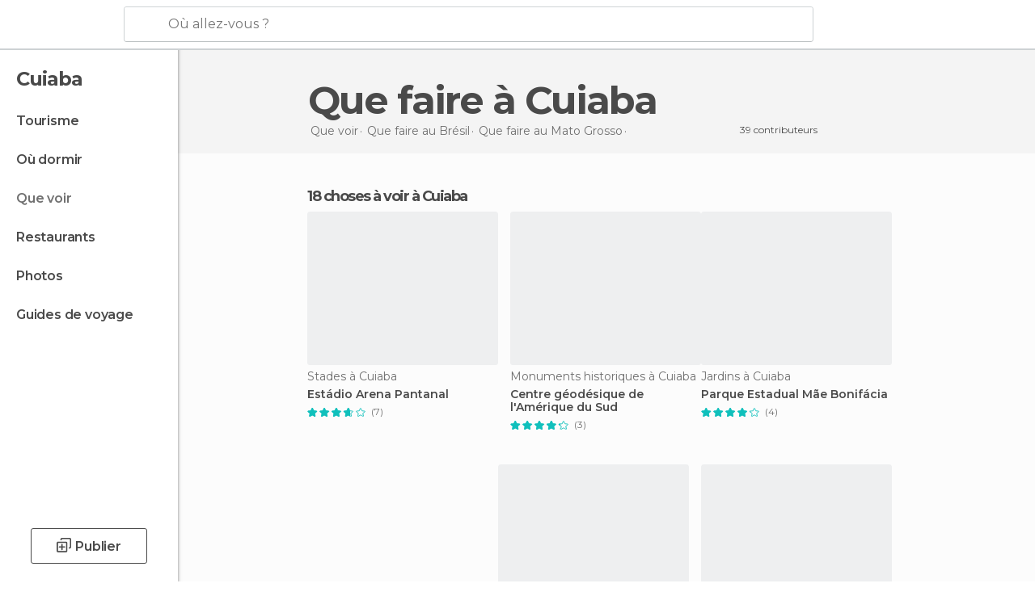

--- FILE ---
content_type: text/html; charset=UTF-8
request_url: https://www.monnuage.fr/a-voir/bresil/mato_grosso/cuiaba
body_size: 16234
content:

 
 <!DOCTYPE html><!--[if lt IE 7]> <html class="no-js lt-ie9 lt-ie8 lt-ie7" lang="fr-FR"> <![endif]--><!--[if IE 7]> <html class="no-js lt-ie9 lt-ie8" lang="fr-FR"> <![endif]--><!--[if IE 8]> <html class="no-js lt-ie9" lang="fr-FR"> <![endif]--><!--[if gt IE 8]><!--><html class="no-js" lang="fr-FR"> <!--<![endif]--><head><meta charset="UTF-8"/><meta http-equiv="Content-Type" content="text/html; charset=UTF-8"/><meta http-equiv="X-UA-COMPATIBLE" content="IE=edge"/><meta name="viewport" content="width=device-width, minimum-scale=1.0, initial-scale=1.0"><title>Que faire à Cuiaba - Que voir à Cuiaba</title><link rel="preconnect" crossorigin="anonymous" href="https://images.mnstatic.com"><link rel="preconnect" crossorigin="anonymous" href="https://assetscdn.mnstatic.com">
 
 <link rel="alternate" hreflang="es-ES" href="https://www.minube.com/que_ver/brasil/mato_grosso/cuiaba"/><link rel="alternate" hreflang="x-default" href="https://www.minube.com/que_ver/brasil/mato_grosso/cuiaba" /><link rel="alternate" hreflang="es-MX" href="https://www.minube.com.mx/que_ver/brasil/mato_grosso/cuiaba"/><link rel="alternate" hreflang="es-CO" href="https://www.minube.com.co/que_ver/brasil/mato_grosso/cuiaba"/><link rel="alternate" hreflang="es-AR" href="https://www.minube.com.ar/que_ver/brasil/mato_grosso/cuiaba"/><link rel="alternate" hreflang="it" href="https://www.minube.it/cosa-vedere/brasile/mato_grosso/cuiaba"/><link rel="alternate" hreflang="pt" href="https://www.minube.pt/o-que-ver/brasil/mato_grosso/cuiaba"/><link rel="alternate" hreflang="pt-BR" href="https://www.minube.com.br/o-que-ver/brasil/mato_grosso/cuiaba"/><link rel="alternate" hreflang="fr" href="https://www.monnuage.fr/a-voir/bresil/mato_grosso/cuiaba"/><link rel="alternate" hreflang="en-US" href="https://www.minube.net/what-to-see/brazil/mato_grosso/cuiaba"/><link rel="alternate" hreflang="en-GB" href="https://www.minube.co.uk/what-to-see/brazil/mato_grosso/cuiaba"/><link rel="alternate" hreflang="es" href="https://www.minube.com/que_ver/brasil/mato_grosso/cuiaba"/><link rel="alternate" hreflang="en" href="https://www.minube.net/what-to-see/brazil/mato_grosso/cuiaba"/><meta name="description" content="Que faire à Cuiaba: les lieux les plus populaires, que visiter, que voir à Cuiaba, photos et vidéos"/><link rel="canonical" href="https://www.monnuage.fr/a-voir/bresil/mato_grosso/cuiaba"/><meta name="robots" content="noindex,follow"/><link rel="apple-touch-icon" sizes="180x180" href="https://contentdelivery.mnstatic.com/1/favicon/apple-touch-icon.png"><link rel="icon" type="image/png" sizes="32x32" href="https://contentdelivery.mnstatic.com/1/favicon/favicon-32x32.png"><link rel="icon" type="image/png" sizes="16x16" href="https://contentdelivery.mnstatic.com/1/favicon/favicon-16x16.png"><link rel="shortcut icon" href="https://contentdelivery.mnstatic.com/1/favicon/favicon.ico"><link rel="manifest" href="/manifest.json"/><meta name="apple-mobile-web-app-title" content="minube" /><meta name="application-name" content="minube" /><meta name="msapplication-config" content="https://contentdelivery.mnstatic.com/1/favicon/browserconfig.xml" /><meta name="theme-color" content="#007A75"/><meta property="og:title" content="Que faire à Cuiaba - Que voir à Cuiaba"/><meta property="og:description" content="Que faire à Cuiaba: les lieux les plus populaires, que visiter, que voir à Cuiaba, photos et vidéos"/><meta property="og:image" content="https://images.mnstatic.com/f2/f1/f2f1d7994c584b173d8311252d4af547.jpg?quality=75&format=png&fit=crop&width=980&height=880&aspect_ratio=980%3A880"/><meta property="og:site_name" content="Minube"/><meta property="og:type" content="website"/><meta name="twitter:card" content="summary"/><meta name="twitter:title" content="Que faire à Cuiaba - Que voir à Cuiaba"/><meta name="twitter:description" content="Que faire à Cuiaba: les lieux les plus populaires, que visiter, que voir à Cuiaba, photos et vidéos"/><meta name="twitter:image:src" content="https://images.mnstatic.com/f2/f1/f2f1d7994c584b173d8311252d4af547.jpg?quality=75&format=png&fit=crop&width=980&height=880&aspect_ratio=980%3A880"/><meta name="twitter:site" content="@monnuage"/><meta name="twitter:domain" value="minube.com" /><link rel="prefetch" href="https://www.minube.com/assets/css/min/production/src/layouts/users/login.css">
<link rel='preload' as='style' href='https://fonts.minube.com/avenir.css' onload='this.rel="stylesheet"'><link rel="stylesheet" type="text/css" href="https://fonts.minube.com/avenir.css" />
<link rel='preload' as='style' href='https://fonts.googleapis.com/css?family=Montserrat:400,600,700|Open+Sans:400,600,700&subset=latin-ext,latin-ext' onload='this.rel="stylesheet"'><link rel="stylesheet" type="text/css" href="https://fonts.googleapis.com/css?family=Montserrat:400,600,700|Open+Sans:400,600,700&amp;subset=latin-ext,latin-ext" />
<link rel='preload' as='style' href='https://assetscdn.mnstatic.com/css/zzjs-84496c2d2a912bfa52e3899b49539204.css'><link rel="stylesheet" type="text/css" href="https://assetscdn.mnstatic.com/css/zzjs-84496c2d2a912bfa52e3899b49539204.css" />



 
 
 
 
 
 
 
 
 
 
 
 
 
 
 
 
 
 
 
 
 </head><body>
 

 
 
 <header>
 
<div class="actionBar">
 
<div class="main border ">
 
<div class="logo">
 
 <a class="brand icon_base icon__color_logo_fr
"
 title="Monnuage"
 href="https://www.monnuage.fr/"
 ></a></div> 
 
<div id="mnHeaderFakeInput" class="mnHeaderFakeInput"
 onclick="Minube.services.HeaderUI.focusSearcherHeader();"><div class="mnHeaderFakeInput__box display_table"><div class="display_table_cell"><div class="mnHeaderFakeInput__text"><span>Où allez-vous ?</span></div></div></div></div><div id="mnHeaderRealInput" class="mnHeaderRealInput "
 style="display: none; opacity: 0;"><input id="mnHeaderSearcherInput" class="mnHeaderSearcherInput"
 type="text" placeholder="" autofocus/><ul id="mnHeaderSearcherResults" class="mnHeaderSearcherResults"></ul><div id="mnHeaderSearcherResultsBackground"
 class="mnHeaderSearcherResultsBackground"
 onclick="Minube.services.HeaderUI.blurSearcher();"></div><div id="mnHeaderSearcherIcon"
 class="icon sp_header_navigate icon--lensRealInput"></div><div class="close" onclick="Minube.services.HeaderUI.blurSearcher();"></div><span style="display:none;" id="gplus_button"
 data-gapiattached="true">Entrer avec Google Plus</span></div><div class="widgets">
 
<div id="mnHeaderOptionsMenu" class="mnHeaderOptionsMenu share" onclick="Minube.services.HeaderUI.initShareTooltip()"><div id="mnHeaderShareTop"><div class="share_icon"></div></div></div>
 
 
<div class="profile_avatar basic"></div> 
 
<div class="mnNavigateSandwich only-mobile activitySearch"><div class="mnNavigateSandwich__lines"></div></div></div></div></div>
 
 
 
 </header>
 
 <div class="fullWidth
 "><div class="leftMenu">
 
 <div id="mnNavigate" class="mnNavigate "><div class="mnNavigate__sectionsAction only-mobile"><div class="mnNavigate__section access"><span class="mnNavigate__sectionLink access" id="access_mobile_user" onclick="Minube.services.ProfileUI.openModalLogin(null, true)">Entrer</span></div><div class="section_profile"><div class="mnNavigate__section" onclick="Minube.services.UserSection.goTo('/', 'my_profile')"><span class="mnNavigate__sectionLink">Mon profil</span></div><div class="mnNavigate__section edit" onclick="Minube.services.UserSection.goTo('/editer/', 'edit')"><span class="mnNavigate__sectionLink">Editer mon profil</span></div><div class="mnNavigate__section" onclick="Minube.services.Registration.logout()"><span class="mnNavigate__sectionLink">Déconnexion</span></div><div class="mnNavigate__section"><span class="mnNavigate__sectionLink line"/></div></div><div class="mnNavigate__section share"><span class="mnNavigate__sectionLink share" onclick="Minube.services.HeaderUI.handlerShare()">Partager</span></div><div class="mnNavigate__section"><span class="mnNavigate__sectionLink addExperience" onclick="Minube.services.HeaderUI.headerOpenPoiUpload() ">Partager une expérience</span></div><div class="mnNavigate__section sep"><span class="mnNavigate__sectionLink line"/></div></div><div id="mnNavigate__sectionsBlock" class="mnNavigate__sectionsBlock">
 
 
 <div id="mnNavigate__tabs" class="navTabs mnNavigate__tabs"><ul class="mover"><li class="navItem active categories "
 data-section="categories"
 onclick="Minube.services.Sidebar.switchTab('categories')">
 Menu
 </li>
 
 <li class="navItem filters "
 data-section="filters"
 onclick="Minube.services.Sidebar.switchTab('filters')">
 Filtres
 </li>
 
 </ul></div>
 
 
 <nav role="navigation" class="mnNavigate__navigation"><ul id="mnNavigate__categoriesBlock" class="mnNavigate__categoriesBlock mnNavigate__tabContent active" data-section="categories">
 
 
 <li class="mnNavigate__location ">Cuiaba</li>
 
 
 
<li class="mnNavigate__section all noCounter"><div class="mnNavigate__icon icon_base icon__all"></div><a class="mnNavigate__sectionLink" href="https://www.monnuage.fr/voyage/bresil/mato_grosso/cuiaba" title="Voyages à Cuiaba: Tourisme à Cuiaba"> Tourisme </a>
 
 </li>
 
  
 
 
<li class="mnNavigate__section sleep noCounter"><div class="mnNavigate__icon icon_base icon__sleep"></div><a class="mnNavigate__sectionLink" href="https://www.monnuage.fr/logements/bresil/mato_grosso/cuiaba" title="Lieux où dormir à Cuiaba"> Où dormir </a>
 
 </li>
 
  
 
 
<li class="mnNavigate__section tosee current noCounter"><div class="mnNavigate__icon icon_base icon__tosee"></div><a class="mnNavigate__sectionLink" href="https://www.monnuage.fr/a-voir/bresil/mato_grosso/cuiaba" title="Que faire à Cuiaba, que voir et que visiter"> Que voir </a>
 
 </li>
 
  
 
 
<li class="mnNavigate__section eat noCounter"><div class="mnNavigate__icon icon_base icon__eat"></div><a class="mnNavigate__sectionLink" href="https://www.monnuage.fr/meilleurs-restaurants/bresil/mato_grosso/cuiaba" title="Restaurants à Cuiaba : Déjeuner et dîner"> Restaurants </a>
 
 </li>
 
  
 
 
<li class="mnNavigate__section pic_gallery noCounter"><div class="mnNavigate__icon icon_base icon__pic_gallery"></div><a class="mnNavigate__sectionLink" href="https://www.monnuage.fr/photos-de/cuiaba-c462" title="Photos de Cuiaba"> Photos </a>
 
 </li>
 
  
 
 
<li class="mnNavigate__section guides noCounter"><div class="mnNavigate__icon icon_base icon__guides"></div><a class="mnNavigate__sectionLink" href="https://www.monnuage.fr/guides/bresil/mato_grosso/cuiaba" title="Guides de voyage Cuiaba"> Guides de voyage </a>
 
 </li>
 
 
 
 </ul></nav></div><div class="buttonPublish">
 
<div class="buttonMain outline normal withIcon default"
 style=""
 onclick="Minube.services.HeaderUI.headerOpenPoiUpload() "
 ><div class="display_table"><div class="display_table_cell"><span class="icon icon_base ic_post_darkgray"></span><span class="text" style="">Publier</span></div></div></div></div></div>
 
 
 
 
 </div><div class="content withSidebar "><div class="headerPlace"><div class="container">
 
<h1 itemprop="name" >Que faire à Cuiaba</h1>
 
<div class="breadcrumb-box" itemscope itemtype="http://schema.org/BreadcrumbList"><ul><li itemprop="itemListElement" itemscope itemtype="http://schema.org/ListItem" ><a title="Que voir à proximité" href="https://www.monnuage.fr/a-voir"><b itemprop="name">Que voir</b></a><meta itemprop="position" content="1" /><meta itemprop="item" content="https://www.monnuage.fr/a-voir" /></li>
  <li itemprop="itemListElement" itemscope itemtype="http://schema.org/ListItem" ><a title="Que faireau Brésil, que voir et que visiter" href="https://www.monnuage.fr/a-voir/bresil"><b itemprop="name">Que faire au Brésil</b></a><meta itemprop="position" content="2" /><meta itemprop="item" content="https://www.monnuage.fr/a-voir/bresil" /></li>
  <li itemprop="itemListElement" itemscope itemtype="http://schema.org/ListItem" ><a title="Que faireau Mato Grosso, que voir et que visiter" href="https://www.monnuage.fr/a-voir/bresil/mato_grosso"><b itemprop="name">Que faire au Mato Grosso</b></a><meta itemprop="position" content="3" /><meta itemprop="item" content="https://www.monnuage.fr/a-voir/bresil/mato_grosso" /></li><li class="last" ><span>Que faire <span>à Cuiaba</span></span></li></ul></div>
 
 <div class="collaboratorsModule"><div class="collaborators"><div class="display-table"><div class="display-table-cell"><div class="text">
 39 contributeurs
 </div></div><div class="display-table-cell"><div class="people">
  <div title="" class="avatarImage" data-src="https://avatars.mnstatic.com/5227611_30x30.jpg"></div>
 
  <div title="" class="avatarImage" data-src="https://avatars.mnstatic.com/2285671_30x30_2.jpg"></div>
 
  <div title="" class="avatarImage" data-src="https://avatars.mnstatic.com/5296322_30x30.jpg"></div>
 
 </div></div></div></div></div></div></div>
 
 
 

<div class="mnTabs only-mobile tosee_content"><div class="mnTabsMove"><ul>
 
 
   <li class="mnTabs__section all noCounter "><label
 class="mnTabs__sectionLink"
 data-brick-category_group="all"
 onclick="Minube.services.Tabs.goTo('https://www.monnuage.fr/voyage/bresil/mato_grosso/cuiaba', this)" title="Tourisme"
 >
 Tourisme
 </label>
 
 </li>
  
 
   <li class="mnTabs__section tosee noCounter active "><label
 class="mnTabs__sectionLink"
 data-brick-category_group="tosee"
 onclick="Minube.services.Tabs.goTo('https://www.monnuage.fr/a-voir/bresil/mato_grosso/cuiaba', this)" title="Que voir"
 >
 Que voir
 </label>
 
 </li>
  
 
   <li class="mnTabs__section sleep noCounter "><label
 class="mnTabs__sectionLink"
 data-brick-category_group="sleep"
 onclick="Minube.services.Tabs.goTo('https://www.monnuage.fr/logements/bresil/mato_grosso/cuiaba', this)" title="Où dormir"
 >
 Où dormir
 </label>
 
 </li>
  
 
   <li class="mnTabs__section eat noCounter "><label
 class="mnTabs__sectionLink"
 data-brick-category_group="eat"
 onclick="Minube.services.Tabs.goTo('https://www.monnuage.fr/meilleurs-restaurants/bresil/mato_grosso/cuiaba', this)" title="Restaurants"
 >
 Restaurants
 </label>
 
 </li>
  
 
   <li class="mnTabs__section pic_gallery noCounter "><label
 class="mnTabs__sectionLink"
 data-brick-category_group="pic_gallery"
 onclick="Minube.services.Tabs.goTo('https://www.monnuage.fr/photos-de/cuiaba-c462', this)" title="Photos"
 >
 Photos
 </label>
 
 </li></ul></div><div class="mnTabsLine"></div></div><div class="tagsNavigation"><div
 data-brick-section="category"
 data-brick-category-id="10"
 data-brick-name="Attractions"
 class="tag"
 onclick="Minube.services.NavigateTag.goTo('https://www.monnuage.fr/top/attractions-cuiaba-c462', this)"
 >
 Attractions
 </div><div
 data-brick-section="category"
 data-brick-category-id="15"
 data-brick-name="Vie nocturne"
 class="tag"
 onclick="Minube.services.NavigateTag.goTo('https://www.monnuage.fr/top/vie-nocturne-cuiaba-c462', this)"
 >
 Vie nocturne
 </div><div
 data-brick-section="category"
 data-brick-category-id="14"
 data-brick-name="Faire des courses"
 class="tag"
 onclick="Minube.services.NavigateTag.goTo('https://www.monnuage.fr/top/faire-des-courses-cuiaba-c462', this)"
 >
 Faire des courses
 </div><div
 data-brick-section="category"
 data-brick-category-id="11"
 data-brick-name="De plein air"
 class="tag"
 onclick="Minube.services.NavigateTag.goTo('https://www.monnuage.fr/top/de-plein-air-cuiaba-c462', this)"
 >
 De plein air
 </div><div
 data-brick-section="category"
 data-brick-category-id="16"
 data-brick-name="Divertissement"
 class="tag"
 onclick="Minube.services.NavigateTag.goTo('https://www.monnuage.fr/top/divertissement-cuiaba-c462', this)"
 >
 Divertissement
 </div><div class="separator"></div></div><div class="poiTopAds"><div class="container">
 
 <div class="header_block header_display_top topinside withoutMainRivers"
 id="header_display_top"><div class="display_top screen_minube_tags" id="display_top" data-screenauthminube="468x60_TOP,728x90_TOP,970x90_TOP"></div></div></div></div>
 
 
 
 <div class="itemsGrid " id="itemsGrid" style=""><div class="container">
 
 
 
 
 
<div class="river detail " >
 
<div class="headerRiver left headerTitle"><div class="titleList smaller"><span><div class="title "><h2 class="subtitle">18 choses à voir à Cuiaba</h2></div></span></div></div>
 
<div class="riverItems">
 
 
 
 
 
 
<div class="baseCard riverCard
 poiCard
" aria-label="" data-id_poi="2187350" onclick="Minube.services.Card.goToCard('https\x3A\x2F\x2Fwww.monnuage.fr\x2Fpoint\x2Dd\x2Dinteret\x2Festadio\x2Darena\x2Dpantanal\x2Da2187350','poi_seo',{poi_id : '2187350' , activities : '0'}); event.stopPropagation()"
 >
 
 
 <div class="imageCard" data-src='https://images.mnstatic.com/f2/f1/f2f1d7994c584b173d8311252d4af547.jpg' data-dynamic-source='true' data-dynamic-quality='60' data-dynamic-auto-width-height='1' data-dynamic-fit='crop' data-dynamic-custom-attrs='1' ></div>
 
 <div class="contentItem "><div class="subtitleItem">
 Stades à Cuiaba
 </div>
 
 <label class="titleItem"> Estádio Arena Pantanal
</label>
 
<div class="staticRating">
 
 <div class="starsRatingMeter"><span style="width: 74.286%"></span></div>
 
<div class="ratingSideText"><div class="ratingTextShown">(7)</div></div></div><div class="experienceItem">
 
 </div></div></div>

 
 
 
 
 
 
<div class="baseCard riverCard
 poiCard
" aria-label="" data-id_poi="858661" onclick="Minube.services.Card.goToCard('https\x3A\x2F\x2Fwww.monnuage.fr\x2Fpoint\x2Dd\x2Dinteret\x2Fcentre\x2Dgeodesique\x2Dde\x2Dlamerique\x2Ddu\x2Dsud\x2Da858661','poi_seo',{poi_id : '858661' , activities : '0'}); event.stopPropagation()"
 >
 
 
 <div class="imageCard" data-src='https://images.mnstatic.com/4e/57/4e5786a66f4d86d26762ee7f25fade90.jpg' data-dynamic-source='true' data-dynamic-quality='60' data-dynamic-auto-width-height='1' data-dynamic-fit='crop' data-dynamic-custom-attrs='1' ></div>
 
 <div class="contentItem "><div class="subtitleItem">
 Monuments historiques à Cuiaba
 </div>
 
 <label class="titleItem"> Centre géodésique de l&#039;Amérique du Sud
</label>
 
<div class="staticRating">
 
 <div class="starsRatingMeter"><span style="width: 86.666%"></span></div>
 
<div class="ratingSideText"><div class="ratingTextShown">(3)</div></div></div><div class="experienceItem">
 
 </div></div></div>

 
 
 
 
 
 
<div class="baseCard riverCard
 poiCard
" aria-label="" data-id_poi="2216042" onclick="Minube.services.Card.goToCard('https\x3A\x2F\x2Fwww.monnuage.fr\x2Fpoint\x2Dd\x2Dinteret\x2Fparque\x2Destadual\x2Dmae\x2Dbonifacia\x2Da2216042','poi_seo',{poi_id : '2216042' , activities : '0'}); event.stopPropagation()"
 >
 
 
 <div class="imageCard" data-src='https://images.mnstatic.com/eb/c4/ebc4950e33144006cf0e8c8040fe0987.jpg' data-dynamic-source='true' data-dynamic-quality='60' data-dynamic-auto-width-height='1' data-dynamic-fit='crop' data-dynamic-custom-attrs='1' ></div>
 
 <div class="contentItem "><div class="subtitleItem">
 Jardins à Cuiaba
 </div>
 
 <label class="titleItem"> Parque Estadual Mãe Bonifácia
</label>
 
<div class="staticRating">
 
 <div class="starsRatingMeter"><span style="width: 85%"></span></div>
 
<div class="ratingSideText"><div class="ratingTextShown">(4)</div></div></div><div class="experienceItem">
 
 </div></div></div>

 
<div class="baseCard poiCard riverCard minipreCard largeCard"><div data-color="white" class="minipre_block minipre_containerAd"><div class="minipre_container showed"
 style="height: 100%;width: 100%;"><div class="screen_minube_tags" data-screenminube="1x1"></div></div></div></div>
 
 
 
 
 
 
<div class="baseCard riverCard
 poiCard
" aria-label="" data-id_poi="858651" onclick="Minube.services.Card.goToCard('https\x3A\x2F\x2Fwww.monnuage.fr\x2Fpoint\x2Dd\x2Dinteret\x2Fmaison\x2Dde\x2Dlartisanat\x2Da858651','poi_seo',{poi_id : '858651' , activities : '0'}); event.stopPropagation()"
 >
 
 
 <div class="imageCard" data-src='https://images.mnstatic.com/c6/5d/c65dd14a15e550f10fc68b76a6f60790.jpg' data-dynamic-source='true' data-dynamic-quality='60' data-dynamic-auto-width-height='1' data-dynamic-fit='crop' data-dynamic-custom-attrs='1' ></div>
 
 <div class="contentItem "><div class="subtitleItem">
 D'intérêt culturel à Cuiaba
 </div>
 
 <label class="titleItem"> Maison de l&#039;artisanat
</label>
 
<div class="staticRating">
 
 <div class="starsRatingMeter"><span style="width: 73.334%"></span></div>
 
<div class="ratingSideText"><div class="ratingTextShown">(3)</div></div></div><div class="experienceItem">
 
 </div></div></div>

 
 
 
 
 
 
<div class="baseCard riverCard
 poiCard
" aria-label="" data-id_poi="2188029" onclick="Minube.services.Card.goToCard('https\x3A\x2F\x2Fwww.monnuage.fr\x2Fpoint\x2Dd\x2Dinteret\x2Fbulixo\x2Da2188029','poi_seo',{poi_id : '2188029' , activities : '0'}); event.stopPropagation()"
 >
 
 
 <div class="imageCard" data-src='https://images.mnstatic.com/56/3c/563cd937b09b82804691744c6d827730.jpg' data-dynamic-source='true' data-dynamic-quality='60' data-dynamic-auto-width-height='1' data-dynamic-fit='crop' data-dynamic-custom-attrs='1' ></div>
 
 <div class="contentItem "><div class="subtitleItem">
 Marchés aux puces à Cuiaba
 </div>
 
 <label class="titleItem"> Bulixo
</label>
 
<div class="staticRating">
 
 <div class="starsRatingMeter"><span style="width: 100%"></span></div>
 
<div class="ratingSideText"><div class="ratingTextShown">(2)</div></div></div><div class="experienceItem">
 
 </div></div></div>

 
 
 
 
 
 
<div class="baseCard riverCard
 poiCard
" aria-label="" data-id_poi="2216041" onclick="Minube.services.Card.goToCard('https\x3A\x2F\x2Fwww.monnuage.fr\x2Fpoint\x2Dd\x2Dinteret\x2Fmercado\x2Ddo\x2Dporto\x2Dde\x2Dcuiaba\x2Da2216041','poi_seo',{poi_id : '2216041' , activities : '0'}); event.stopPropagation()"
 >
 
 
 <div class="imageCard" data-src='https://images.mnstatic.com/e0/13/e01384468fb7777f702c3828da7f8e12.jpg' data-dynamic-source='true' data-dynamic-quality='60' data-dynamic-auto-width-height='1' data-dynamic-fit='crop' data-dynamic-custom-attrs='1' ></div>
 
 <div class="contentItem "><div class="subtitleItem">
 Marchés à Cuiaba
 </div>
 
 <label class="titleItem"> Mercado do Porto de Cuiabá
</label>
 
<div class="staticRating">
 
 <div class="starsRatingMeter"><span style="width: 85%"></span></div>
 
<div class="ratingSideText"><div class="ratingTextShown">(4)</div></div></div><div class="experienceItem">
 
 </div></div></div>

 
 
 
 
 
 
<div class="baseCard riverCard
 poiCard
" aria-label="" data-id_poi="2216053" onclick="Minube.services.Card.goToCard('https\x3A\x2F\x2Fwww.monnuage.fr\x2Fpoint\x2Dd\x2Dinteret\x2Funiversidade\x2Dfederal\x2Ddo\x2Dmato\x2Dgrosso\x2D_\x2Dufmt\x2Da2216053','poi_seo',{poi_id : '2216053' , activities : '0'}); event.stopPropagation()"
 >
 
 
 <div class="imageCard" data-src='https://images.mnstatic.com/2c/ec/2cecab05dd285f626707a1c110c7bf56.jpg' data-dynamic-source='true' data-dynamic-quality='60' data-dynamic-auto-width-height='1' data-dynamic-fit='crop' data-dynamic-custom-attrs='1' ></div>
 
 <div class="contentItem "><div class="subtitleItem">
 Universités à Cuiaba
 </div>
 
 <label class="titleItem"> Universidade Federal do Mato Grosso - UFMT
</label>
 
<div class="staticRating">
 
 <div class="starsRatingMeter"><span style="width: 86.666%"></span></div>
 
<div class="ratingSideText"><div class="ratingTextShown">(3)</div></div></div><div class="experienceItem">
 
 </div></div></div>

 
 
 
 
 
 
<div class="baseCard riverCard
 poiCard
" aria-label="" data-id_poi="2216063" onclick="Minube.services.Card.goToCard('https\x3A\x2F\x2Fwww.monnuage.fr\x2Fpoint\x2Dd\x2Dinteret\x2Fpraca\x2Dpopular\x2Da2216063','poi_seo',{poi_id : '2216063' , activities : '0'}); event.stopPropagation()"
 >
 
 
 <div class="imageCard" data-src='https://images.mnstatic.com/b7/30/b7307cc6ded60da116e34e7444792221.jpg' data-dynamic-source='true' data-dynamic-quality='60' data-dynamic-auto-width-height='1' data-dynamic-fit='crop' data-dynamic-custom-attrs='1' ></div>
 
 <div class="contentItem "><div class="subtitleItem">
 Places à Cuiaba
 </div>
 
 <label class="titleItem"> Praça Popular
</label>
 
<div class="staticRating">
 
 <div class="starsRatingMeter"><span style="width: 93.334%"></span></div>
 
<div class="ratingSideText"><div class="ratingTextShown">(3)</div></div></div><div class="experienceItem">
 
 </div></div></div>

 
 
 
 
 
 
<div class="baseCard riverCard
 poiCard
" aria-label="" data-id_poi="860381" onclick="Minube.services.Card.goToCard('https\x3A\x2F\x2Fwww.monnuage.fr\x2Fpoint\x2Dd\x2Dinteret\x2Fbar\x2Dditado\x2Dpopular\x2Da860381','poi_seo',{poi_id : '860381' , activities : '0'}); event.stopPropagation()"
 >
 
 
 <div class="imageCard" data-src='https://images.mnstatic.com/42/10/4210ba9c0209c9726b468044ca27ecd4.jpg' data-dynamic-source='true' data-dynamic-quality='60' data-dynamic-auto-width-height='1' data-dynamic-fit='crop' data-dynamic-custom-attrs='1' ></div>
 
 <div class="contentItem "><div class="subtitleItem">
 Bars à vins à Cuiaba
 </div>
 
 <label class="titleItem"> Bar Ditado Popular
</label>
 
<div class="staticRating">
 
 <div class="starsRatingMeter"><span style="width: 100%"></span></div>
 
<div class="ratingSideText"><div class="ratingTextShown">(2)</div></div></div><div class="experienceItem">
 
 </div></div></div>

 
 
 
 
 
 
<div class="baseCard riverCard
 poiCard
" aria-label="" data-id_poi="2196030" onclick="Minube.services.Card.goToCard('https\x3A\x2F\x2Fwww.monnuage.fr\x2Fpoint\x2Dd\x2Dinteret\x2Fbar\x2Ddo\x2Dedgare\x2Da2196030','poi_seo',{poi_id : '2196030' , activities : '0'}); event.stopPropagation()"
 >
 
 
 <div class="imageCard" data-src='https://images.mnstatic.com/2b/9a/2b9a7757078cade2ff6581e908887974.jpg' data-dynamic-source='true' data-dynamic-quality='60' data-dynamic-auto-width-height='1' data-dynamic-fit='crop' data-dynamic-custom-attrs='1' ></div>
 
 <div class="contentItem "><div class="subtitleItem">
 Bars à vins à Cuiaba
 </div>
 
 <label class="titleItem"> Bar do Edgare
</label>
 
<div class="staticRating">
 
 <div class="starsRatingMeter"><span style="width: 100%"></span></div>
 
<div class="ratingSideText"><div class="ratingTextShown">(2)</div></div></div><div class="experienceItem">
 
 </div></div></div>

 
<div class="baseCard poiCard riverCard minipreCard largeCard"><div data-color="white" class="minipre_block minipre_containerAd"><div class="minipre_container showed"
 style="height: 100%;width: 100%;"><div class="screen_minube_tags" data-screenminube="4x4"></div></div></div></div>
 
 
 
 
 
 
<div class="baseCard riverCard
 poiCard
" aria-label="" data-id_poi="2216035" onclick="Minube.services.Card.goToCard('https\x3A\x2F\x2Fwww.monnuage.fr\x2Fpoint\x2Dd\x2Dinteret\x2Faquario\x2Dmunicipal\x2Dde\x2Dcuiaba\x2Da2216035','poi_seo',{poi_id : '2216035' , activities : '0'}); event.stopPropagation()"
 >
 
 
 <div class="imageCard" data-src='https://images.mnstatic.com/45/a4/45a4c943ff4c0f68eac7bbd12f0afe13.jpg' data-dynamic-source='true' data-dynamic-quality='60' data-dynamic-auto-width-height='1' data-dynamic-fit='crop' data-dynamic-custom-attrs='1' ></div>
 
 <div class="contentItem "><div class="subtitleItem">
 D'intérêt touristique à Cuiaba
 </div>
 
 <label class="titleItem"> Aquário Municipal de Cuiabá
</label>
 
<div class="staticRating">
 
 <div class="starsRatingMeter"><span style="width: 40%"></span></div>
 
<div class="ratingSideText"><div class="ratingTextShown">(1)</div></div></div><div class="experienceItem">
 
 </div></div></div>

 
 
 
 
 
 
<div class="baseCard riverCard
 poiCard
" aria-label="" data-id_poi="2216045" onclick="Minube.services.Card.goToCard('https\x3A\x2F\x2Fwww.monnuage.fr\x2Fpoint\x2Dd\x2Dinteret\x2Fpraca\x2Dda\x2Drepublica\x2Dde\x2Dcuiaba\x2Da2216045','poi_seo',{poi_id : '2216045' , activities : '0'}); event.stopPropagation()"
 >
 
 
 <div class="imageCard" data-src='https://images.mnstatic.com/c3/48/c348939b5f794ce3cd03fbfe33fe2d47.jpg' data-dynamic-source='true' data-dynamic-quality='60' data-dynamic-auto-width-height='1' data-dynamic-fit='crop' data-dynamic-custom-attrs='1' ></div>
 
 <div class="contentItem "><div class="subtitleItem">
 Places à Cuiaba
 </div>
 
 <label class="titleItem"> Praça da República
</label>
 
<div class="staticRating">
 
 <div class="starsRatingMeter"><span style="width: 80%"></span></div>
 
<div class="ratingSideText"><div class="ratingTextShown">(1)</div></div></div><div class="experienceItem">
 
 </div></div></div>

 
 
 
 
 
 
<div class="baseCard riverCard
 poiCard
" aria-label="" data-id_poi="2216057" onclick="Minube.services.Card.goToCard('https\x3A\x2F\x2Fwww.monnuage.fr\x2Fpoint\x2Dd\x2Dinteret\x2Fcomunidade\x2Dsao\x2Dgoncalo\x2Da2216057','poi_seo',{poi_id : '2216057' , activities : '0'}); event.stopPropagation()"
 >
 
 
 <div class="imageCard" data-src='https://images.mnstatic.com/12/79/12790940e70259064217f84d22ba20f2.jpg' data-dynamic-source='true' data-dynamic-quality='60' data-dynamic-auto-width-height='1' data-dynamic-fit='crop' data-dynamic-custom-attrs='1' ></div>
 
 <div class="contentItem "><div class="subtitleItem">
 D'intérêt touristique à Cuiaba
 </div>
 
 <label class="titleItem"> Comunidade São Gonçalo
</label>
 
<div class="staticRating">
 
 <div class="starsRatingMeter"><span style="width: 70%"></span></div>
 
<div class="ratingSideText"><div class="ratingTextShown">(4)</div></div></div><div class="experienceItem">
 
 </div></div></div>

 
 
 
 
 
 
<div class="baseCard riverCard
 poiCard
" aria-label="" data-id_poi="2216060" onclick="Minube.services.Card.goToCard('https\x3A\x2F\x2Fwww.monnuage.fr\x2Fpoint\x2Dd\x2Dinteret\x2Fsesc\x2Darsenal\x2Da2216060','poi_seo',{poi_id : '2216060' , activities : '0'}); event.stopPropagation()"
 >
 
 
 <div class="imageCard" data-src='https://images.mnstatic.com/74/19/741956d07dc50fed995f040d1ac1ebd9.jpg' data-dynamic-source='true' data-dynamic-quality='60' data-dynamic-auto-width-height='1' data-dynamic-fit='crop' data-dynamic-custom-attrs='1' ></div>
 
 <div class="contentItem "><div class="subtitleItem">
 D'intérêt culturel à Cuiaba
 </div>
 
 <label class="titleItem"> Sesc Arsenal
</label>
 
<div class="staticRating">
 
 <div class="starsRatingMeter"><span style="width: 93.334%"></span></div>
 
<div class="ratingSideText"><div class="ratingTextShown">(3)</div></div></div><div class="experienceItem">
 
 </div></div></div>

 
 
 
 
 
 
<div class="baseCard riverCard
 poiCard
" aria-label="" data-id_poi="2200892" onclick="Minube.services.Card.goToCard('https\x3A\x2F\x2Fwww.monnuage.fr\x2Fpoint\x2Dd\x2Dinteret\x2Foconnells\x2Da2200892','poi_seo',{poi_id : '2200892' , activities : '0'}); event.stopPropagation()"
 >
 
 
 <div class="imageCard" data-src='https://images.mnstatic.com/99/4f/994fb2321ba445d766676b7b0e820bc5.jpg' data-dynamic-source='true' data-dynamic-quality='60' data-dynamic-auto-width-height='1' data-dynamic-fit='crop' data-dynamic-custom-attrs='1' ></div>
 
 <div class="contentItem "><div class="subtitleItem">
 Bars à vins à Cuiaba
 </div>
 
 <label class="titleItem"> O&#039;Connell&#039;s
</label><div class="experienceItem">
 
 </div></div></div>

 
 
 
 
 
 
<div class="baseCard riverCard
 poiCard
" aria-label="" data-id_poi="2216032" onclick="Minube.services.Card.goToCard('https\x3A\x2F\x2Fwww.monnuage.fr\x2Fpoint\x2Dd\x2Dinteret\x2Fmuseu\x2Ddo\x2Drio\x2Da2216032','poi_seo',{poi_id : '2216032' , activities : '0'}); event.stopPropagation()"
 >
 
 
 <div class="imageCard" data-src='https://images.mnstatic.com/a6/d7/a6d72bf3bdba578fea8ad45381329cbb.jpg' data-dynamic-source='true' data-dynamic-quality='60' data-dynamic-auto-width-height='1' data-dynamic-fit='crop' data-dynamic-custom-attrs='1' ></div>
 
 <div class="contentItem "><div class="subtitleItem">
 Musées à Cuiaba
 </div>
 
 <label class="titleItem"> Museu do Rio
</label><div class="experienceItem">
 
 </div></div></div>

 
 
 
 
 
 
<div class="baseCard riverCard
 poiCard
" aria-label="" data-id_poi="2216051" onclick="Minube.services.Card.goToCard('https\x3A\x2F\x2Fwww.monnuage.fr\x2Fpoint\x2Dd\x2Dinteret\x2Fmuseu\x2Drondon\x2Da2216051','poi_seo',{poi_id : '2216051' , activities : '0'}); event.stopPropagation()"
 >
 
 
 <div class="imageCard" data-src='https://images.mnstatic.com/55/27/552758a2dfa81d6c8d002e1a213af892.jpg' data-dynamic-source='true' data-dynamic-quality='60' data-dynamic-auto-width-height='1' data-dynamic-fit='crop' data-dynamic-custom-attrs='1' ></div>
 
 <div class="contentItem "><div class="subtitleItem">
 Musées à Cuiaba
 </div>
 
 <label class="titleItem"> Musée Rondon
</label><div class="experienceItem">
 
 </div></div></div>

 
 
 
 
 
 
<div class="baseCard riverCard
 poiCard
" aria-label="" data-id_poi="3691536" onclick="Minube.services.Card.goToCard('https\x3A\x2F\x2Fwww.monnuage.fr\x2Fpoint\x2Dd\x2Dinteret\x2Fcuiaba_mt\x2Da3691536','poi_seo',{poi_id : '3691536' , activities : '0'}); event.stopPropagation()"
 >
 
 
 <div class="imageCard" data-src='https://images.mnstatic.com/c0/ec/c0ec239970c9f6e913488605e84d6384.jpg' data-dynamic-source='true' data-dynamic-quality='60' data-dynamic-auto-width-height='1' data-dynamic-fit='crop' data-dynamic-custom-attrs='1' ></div>
 
 <div class="contentItem "><div class="subtitleItem">
 Villes à Cuiaba
 </div>
 
 <label class="titleItem"> Cuiabá
</label>
 
<div class="staticRating">
 
 <div class="starsRatingMeter"><span style="width: 100%"></span></div>
 
<div class="ratingSideText"><div class="ratingTextShown">(1)</div></div></div><div class="experienceItem">
 
 </div></div></div>

 
</div>
 
 </div></div></div><script type="application/ld+json">
 {"@context":"http:\/\/schema.org","@type":"ItemList","name":"Que faire \u00e0 Cuiaba - Que voir \u00e0 Cuiaba","description":"Que faire \u00e0 Cuiaba: les lieux les plus populaires, que visiter, que voir \u00e0 Cuiaba, photos et vid\u00e9os","itemListOrder":"http:\/\/schema.org\/ItemListOrderAscending","itemListElement":[{"@type":"ListItem","name":"Est\u00e1dio Arena Pantanal","position":1,"url":"https:\/\/www.monnuage.fr\/point-d-interet\/estadio-arena-pantanal-a2187350"},{"@type":"ListItem","name":"Centre g\u00e9od\u00e9sique de l'Am\u00e9rique du Sud","position":2,"url":"https:\/\/www.monnuage.fr\/point-d-interet\/centre-geodesique-de-lamerique-du-sud-a858661"},{"@type":"ListItem","name":"Parque Estadual M\u00e3e Bonif\u00e1cia","position":3,"url":"https:\/\/www.monnuage.fr\/point-d-interet\/parque-estadual-mae-bonifacia-a2216042"},{"@type":"ListItem","name":"Maison de l'artisanat","position":4,"url":"https:\/\/www.monnuage.fr\/point-d-interet\/maison-de-lartisanat-a858651"},{"@type":"ListItem","name":"Bulixo","position":5,"url":"https:\/\/www.monnuage.fr\/point-d-interet\/bulixo-a2188029"},{"@type":"ListItem","name":"Mercado do Porto de Cuiab\u00e1","position":6,"url":"https:\/\/www.monnuage.fr\/point-d-interet\/mercado-do-porto-de-cuiaba-a2216041"},{"@type":"ListItem","name":"Universidade Federal do Mato Grosso - UFMT","position":7,"url":"https:\/\/www.monnuage.fr\/point-d-interet\/universidade-federal-do-mato-grosso-_-ufmt-a2216053"},{"@type":"ListItem","name":"Pra\u00e7a Popular","position":8,"url":"https:\/\/www.monnuage.fr\/point-d-interet\/praca-popular-a2216063"},{"@type":"ListItem","name":"Bar Ditado Popular","position":9,"url":"https:\/\/www.monnuage.fr\/point-d-interet\/bar-ditado-popular-a860381"},{"@type":"ListItem","name":"Bar do Edgare","position":10,"url":"https:\/\/www.monnuage.fr\/point-d-interet\/bar-do-edgare-a2196030"},{"@type":"ListItem","name":"Aqu\u00e1rio Municipal de Cuiab\u00e1","position":11,"url":"https:\/\/www.monnuage.fr\/point-d-interet\/aquario-municipal-de-cuiaba-a2216035"},{"@type":"ListItem","name":"Pra\u00e7a da Rep\u00fablica","position":12,"url":"https:\/\/www.monnuage.fr\/point-d-interet\/praca-da-republica-de-cuiaba-a2216045"},{"@type":"ListItem","name":"Comunidade S\u00e3o Gon\u00e7alo","position":13,"url":"https:\/\/www.monnuage.fr\/point-d-interet\/comunidade-sao-goncalo-a2216057"},{"@type":"ListItem","name":"Sesc Arsenal","position":14,"url":"https:\/\/www.monnuage.fr\/point-d-interet\/sesc-arsenal-a2216060"},{"@type":"ListItem","name":"O'Connell's","position":15,"url":"https:\/\/www.monnuage.fr\/point-d-interet\/oconnells-a2200892"},{"@type":"ListItem","name":"Museu do Rio","position":16,"url":"https:\/\/www.monnuage.fr\/point-d-interet\/museu-do-rio-a2216032"},{"@type":"ListItem","name":"Mus\u00e9e Rondon","position":17,"url":"https:\/\/www.monnuage.fr\/point-d-interet\/museu-rondon-a2216051"},{"@type":"ListItem","name":"Cuiab\u00e1","position":18,"url":"https:\/\/www.monnuage.fr\/point-d-interet\/cuiaba_mt-a3691536"}]}
 </script>
 

 

<form id="activitiesRelated_form" name="buttonIconText_form" method="post"
 action="/tking/go" target="_blank"><input type="hidden" name="deeplink"
 id="activitiesRelated_form_deeplink" value=""/><input type="hidden" name="integration_type"
 id="activitiesRelated_form_integration_type"
 value="activities_suggested"/><input type="hidden" name="deeplink_platform" id="activitiesRelated_form_deeplink_platform" value=""/><input type="hidden" name="provider"
 id="activitiesRelated_form_provider" value=""/><input type="hidden" name="activity_id" id="activitiesRelated_form_activity_id"
 value=""/><input type="hidden" name="tracking" id="activitiesRelated_form_tracking" value="e30="/></form> 
 
<div class="sponsored-container"></div><div class="riverContainer">
 
 
 
<div class="river arrows " data-type_form="carousel" data-carousel_id="secondaryRiver_0" data-type="locations_related" data-total_elements="2">
 
<div class="headerRiver withoutContainer left headerTitle"><div class="titleList smaller"><span><div onclick="Minube.services.CarouselRiver.goDetail('https://www.monnuage.fr/a/relatedloc/c/462/tosee');return false;" class="title link ">
 Destinations proches populaires
 </div></span></div></div><div class="riverItems">
 
 
 
 
 
 
<div class="baseCard riverCard
 locationCard 
" aria-label="" data-id_location="222136" data-level="c" onclick="Minube.services.Card.goToCard('https\x3A\x2F\x2Fwww.monnuage.fr\x2Fa\x2Dvoir\x2Fbresil\x2Fmato_grosso\x2Fchapada_dos_guimar\u00E3es','location',{location_id : 222136, location_level: 'City'}); event.stopPropagation()"
 >
 
 
 <div class="imageCard" data-src='https://images.mnstatic.com/84/25/8425300198225df60d30660597c3125b.jpg' data-dynamic-source='true' data-dynamic-quality='60' data-dynamic-auto-width-height='1' data-dynamic-fit='crop' data-dynamic-custom-attrs='1' ></div>
 
 <div class="contentItem "><div class="subtitleItem"></div>
 
 
 <a class="titleItem" href="https://www.monnuage.fr/a-voir/bresil/mato_grosso/chapada_dos_guimarães" onclick="event.stopPropagation();" title="Que faireà Chapada dos Guimarães, que voir et que visiter" target="_self"> Chapada dos Guimarães
</a></div></div>

 
 
 
 
 
 
<div class="baseCard riverCard
 locationCard 
" aria-label="" data-id_location="223237" data-level="c" onclick="Minube.services.Card.goToCard('https\x3A\x2F\x2Fwww.monnuage.fr\x2Fa\x2Dvoir\x2Fbresil\x2Fmato_grosso\x2Fpocone','location',{location_id : 223237, location_level: 'City'}); event.stopPropagation()"
 >
 
 
 <div class="imageCard" data-src='https://images.mnstatic.com/49/43/4943ca0100754d5adb31e31216d3ed18.jpg' data-dynamic-source='true' data-dynamic-quality='60' data-dynamic-auto-width-height='1' data-dynamic-fit='crop' data-dynamic-custom-attrs='1' ></div>
 
 <div class="contentItem "><div class="subtitleItem"></div>
 
 
 <a class="titleItem" href="https://www.monnuage.fr/a-voir/bresil/mato_grosso/pocone" onclick="event.stopPropagation();" title="Que faireà Poconé, que voir et que visiter" target="_self"> Poconé
</a></div></div>

 
 <div class="extraCard riverCard baseCard"><div class="content">
 
<div class="buttonMain btnSeeAll outline normal fab withIcon secondary"
 style=""
 onclick="Minube.services.CarouselRiver.goDetail('https://www.monnuage.fr/a/relatedloc/c/462/tosee');return false; "
 ><div class="display_table"><div class="display_table_cell"><span class="icon icon_base ic_arrow_right_secondary"></span></div></div></div><div class="text"><span>Voir tous</span></div></div></div></div>
 
 </div>
 
 <div id="adsforsearch_content"
 class="adsforsearch_content " style="margin-top: 20px" data-function-ads="loadRoba"><div id="v-monnuage-fr"></div><script data-cfasync="false">( function ( v, d, o, ai ) {
 ai = d.createElement( 'script' );
 ai.defer = true;
 ai.async = true;
 ai.src = v.location.protocol + '//a.vdo.ai/core/v-monnuage-fr/vdo.ai.js';
 d.head.appendChild( ai );
 } )( window, document );</script></div>
 
 </div></div></div><footer>
 

 
<div class="footer_block block "><div class="menu inpage"><div class="container"><div class="container_footer_blocks">
 
<div class="exploreGrid inpage">
 
 
 <div class="exploreGridContainer inpage"><div class="container"><div class="exploreContent">
  
 <div class="modules expandMobile" id="module_subcategories_others" data-key="subcategories_others"><div class="categories expandMobile" onclick="Minube.services.Explore.expandCategories('subcategories_others');" id="category_subcategories_others"><label>Todas as categorias</label><div class="icon_arrow expandMobile" id="icon_arrow_subcategories_others"></div></div><div class="subcategories expandMobile" id="subcategory_subcategories_others">
   <a title="Bars à vins à Cuiaba" href="https://www.monnuage.fr/categorie/bars-a-vins-cuiaba-c462">Bars à vins à Cuiaba</a>
 
   <a title="D&#039;intérêt culturel à Cuiaba" href="https://www.monnuage.fr/categorie/dinteret-culturel-cuiaba-c462">D&#039;intérêt culturel à Cuiaba</a>
 
   <a title="D&#039;intérêt touristique à Cuiaba" href="https://www.monnuage.fr/categorie/dinteret-touristique-cuiaba-c462">D&#039;intérêt touristique à Cuiaba</a>
 
   <a title="Musées à Cuiaba" href="https://www.monnuage.fr/categorie/musees-cuiaba-c462">Musées à Cuiaba</a>
 
   <a title="Places à Cuiaba" href="https://www.monnuage.fr/categorie/places-cuiaba-c462">Places à Cuiaba</a>
 
 </div><div class="shadow expandMobile" id="shadow_subcategories_others"></div></div>
  
 <div class="modules expandMobile" id="module_belongs_to" data-key="belongs_to"><div class="categories expandMobile" onclick="Minube.services.Explore.expandCategories('belongs_to');" id="category_belongs_to"><label>À propos de la destination</label><div class="icon_arrow expandMobile" id="icon_arrow_belongs_to"></div></div><div class="subcategories expandMobile" id="subcategory_belongs_to">
   <a title="Mato Grosso" href="https://www.monnuage.fr/a-voir/bresil">Mato Grosso</a>
 
   <a title="Brésil" href="https://www.monnuage.fr/a-voir/bresil">Brésil</a>
 
   <a title="Center-West" href="https://www.monnuage.fr/a-voir-a/regions_du_bresil/center-west">Center-West</a>
 
 </div><div class="shadow expandMobile" id="shadow_belongs_to"></div></div>
  
 <div class="modules expandMobile" id="module_misc_info" data-key="misc_info"><div class="categories expandMobile" onclick="Minube.services.Explore.expandCategories('misc_info');" id="category_misc_info"><label>Autres informations</label><div class="icon_arrow expandMobile" id="icon_arrow_misc_info"></div></div><div class="subcategories expandMobile" id="subcategory_misc_info">
   <a title="Dormir pas cher" href="https://www.monnuage.fr/logements">Dormir pas cher</a>
 
 </div><div class="shadow expandMobile" id="shadow_misc_info"></div></div>
  
 <div class="modules expandMobile" id="module_key_extra_1" data-key="key_extra_1"><div class="categories expandMobile" onclick="Minube.services.Explore.expandCategories('key_extra_1');" id="category_key_extra_1"><label>Destinations proches populaires</label><div class="icon_arrow expandMobile" id="icon_arrow_key_extra_1"></div></div><div class="subcategories expandMobile" id="subcategory_key_extra_1">
   <a title="Que faire à Chapada dos Guimarães" href="https://www.monnuage.fr/a-voir/bresil/mato_grosso/chapada_dos_guimarães">Que faire à Chapada dos Guimarães</a>
 
  <a title="Que faire à Poconé" href="https://www.monnuage.fr/a-voir/bresil/mato_grosso/pocone">Que faire à Poconé</a>
 
 
 </div><div class="shadow expandMobile" id="shadow_key_extra_1"></div></div></div></div></div></div></div></div></div>
 
<div id="footer_display" class="footer_display"><div class="screen_minube_tags" data-screenauthminube="970x250_BOTTOM,728x90_BOTTOM"></div></div>
 
 <div class="menu"><div class="container"><div class="container_footer_blocks">
 
 
 
 
<div class="footer_blocks"><ul id="footer_menu_group_minube"
 class="links"><li class="display_table title"
 onclick="Minube.services.FooterUI.toggleMenuSection('minube');"><span class="display_table_cell not-mobile"><img height="33" src="https://1.images.mnstatic.com/visualdestination_transactional/logo_monnuage_black_footer.png " alt="Monnuage"></span><span class="display_table_cell only-mobile">A PROPOS DE NOUS</span><div class="arrow_links_container"><div class="arrow_links"></div></div></li>
  <li class="display_table"><span class="display_table_cell"><a rel="noopener"
 title="Politique de cookies" href="https://www.monnuage.fr/cookies">Cookies
 </a></span></li>
  <li class="display_table"><span class="display_table_cell"><a rel="noopener"
 title="Politique de confidentialité" href="https://www.monnuage.fr/conditions">Politique de confidentialité
 </a></span></li>
  <li class="display_table"><span class="display_table_cell"><a rel="noopener"
 title="Conditions générales d&#039;utilisation" href="https://www.monnuage.fr/conditions-utilisation">Conditions générales d&#039;utilisation
 </a></span></li></ul></div>
 
<div class="footer_blocks"><ul id="footer_menu_group_inspirate"
 class="links"><li class="display_table title"
 onclick="Minube.services.FooterUI.toggleMenuSection('inspirate');"><span class="display_table_cell not-mobile">INSPIREZ-VOUS ET PLANIFIEZ</span><span class="display_table_cell only-mobile">INSPIREZ-VOUS ET PLANIFIEZ</span><div class="arrow_links_container"><div class="arrow_links"></div></div></li><li class="display_table"><span class="display_table_cell"><a rel="noopener"
 title="footer@item_discovertips_title" href="footer@item_discovertips_url">footer@item_discovertips_anchor
 </a></span></li>
  <li class="display_table"><span class="display_table_cell"><a rel="noopener"
 target="_blank" title="monnuage Android app" href="https://play.google.com/store/apps/details?id=com.minube.app">monnuage Android app
 </a></span></li></ul></div>
 
<div class="footer_blocks"><ul id="footer_menu_group_tourism"
 class="links"><li class="display_table title"
 onclick="Minube.services.FooterUI.toggleMenuSection('tourism');"><span class="display_table_cell not-mobile">TOURISME</span><span class="display_table_cell only-mobile">TOURISME</span><div class="arrow_links_container"><div class="arrow_links"></div></div></li>
  <li class="display_table"><span class="display_table_cell"><a rel="noopener"
 title="Contacter monnuage" href="https://www.monnuage.fr/contact">Contact
 </a></span></li>
  <li class="display_table"><span class="display_table_cell"><a rel="noopener"
 title="Presse" href="https://www.monnuage.fr/zone-presse">Presse
 </a></span></li></ul></div>
 
 
<div class="social"><div><div><div class="social_btn not-mobile"><div class="google_like"></div><div class="facebook_like"></div></div>
 
<div class="copyright"><div class="social_icons"><div><a title="Facebook" rel="noreferrer" href="https://www.facebook.com/MonNuage"
 target="_blank"
 class="facebook icon"></a></div><div><a title="Twitter" rel="noreferrer" href="https://twitter.com/MonNuage"
 target="_blank"
 class="twitter icon"></a></div><div><a title="Vimeo" rel="noreferrer" href="https://vimeo.com/monnuage"
 target="_blank"
 class="vimeo icon"></a></div><div><a title="Youtube" rel="noreferrer" href="https://www.youtube.com/MonNuageFR"
 target="_blank"
 class="youtube icon"></a></div></div><div class="nextGen only-mobile"><img class="logo1 logosNextGenMobile"
 src="https://images.mnstatic.com/Tools/genericimages/c3395c0776eff7d7e78c8b5f20c9f903616e0959a1bc575855c7dd12c5d93cef.png?saturation=-100&height=35"><img class="logo2 logosNextGenMobile"
 src="https://images.mnstatic.com/Tools/genericimages/b67726ddb50357efb5c6db77d1b394deac7787e516ffe0a8eeec2e8f6fe2a3e8.png?saturation=-100&height=33"><img class="logo3 logosNextGenMobile"
 src="https://images.mnstatic.com/Tools/genericimages/1b7e20d28f40dbbf508dc7aed0362b4f16f7a472382dc6cf9948bbbf49db322a.png?saturation=-100&height=35"></div><div class="text not-mobile">
 &copy; MonNuage 2007- <br />le réseau social des voyageurs
 </div><div class="text only-mobile">
 © monnuage 2007-, le réseau social de voyageurs
 </div></div></div></div><div class="footer_blocks nextGen not-mobile"><ul id="footer_menu_group_logos"
 class="links"><li class="display_table"><img class="logo1"
 src="https://images.mnstatic.com/Tools/genericimages/c3395c0776eff7d7e78c8b5f20c9f903616e0959a1bc575855c7dd12c5d93cef.png?saturation=-100&height=35"></li><li class="display_table"><img class="logo2"
 src="https://images.mnstatic.com/Tools/genericimages/b67726ddb50357efb5c6db77d1b394deac7787e516ffe0a8eeec2e8f6fe2a3e8.png?saturation=-100&height=33"></li><li class="display_table"><img class="logo3"
 src="https://images.mnstatic.com/Tools/genericimages/1b7e20d28f40dbbf508dc7aed0362b4f16f7a472382dc6cf9948bbbf49db322a.png?saturation=-100&height=35"></li></div></div></div></div></div>
 
</div>
 
 <div id="notificationAlertMobile" class="notificationAlertMobile hide only-mobile"><div class="notificationItem" onclick="Minube.services.ProfileUI.openModalLogin(null, true)"><span class="advisorText"></span></div></div><div class="profileBlock"><div class="overlayLateralPanelProfile"><div class="overlayLayer"></div><div class="overlayContent"><div class="textOverlayProfile"><div class="titleOverlayProfile overlayTitle"></div><div class="subtitleOverlayProfile overlaySubtitle"></div><div class="contestImages"></div></div><div class="featureList overlayFeatureList"></div></div></div><div class="lateralPanelProfile lateralPanel_animation"><div class="overlayInsideLateralPanel default"></div><div class="closeLateralPanel" onclick="Minube.services.ProfileUI.closeLateralPanel()"><svg viewBox="0 0 12 20"><use xlink:href="#ic_next_profile"/></svg></div><div class="closeLateralPanelMobile" onclick="Minube.services.ProfileUI.closeLateralPanel()"><svg viewBox="0 0 14 14"><use xlink:href="#ic_close_panel_mobile"></use></svg></div><div class="requestedContent"></div></div><div class="confirmationContainer default display_table"><div class="confirmationOverlay"></div><div class="confirmationContent display_table_cell"><div class="contentWhiteForMobile"><div class="confirmationText"></div><div class="confirmationButtons"><div class="buttonNOK"><div class="display_table"><div class="display_table_cell text"></div></div></div><div class="buttonOK"><div class="display_table"><div class="display_table_cell text"></div></div></div></div></div></div></div></div><script type="application/javascript">
 // to disable it change data-screenajaxminube to data-screenminube in HotelSuggestionsBox_dfp
 //window.addEventListener('load',waitSMSB);
 function waitSMSB() {
 if (skel.isActive("desktop")) {
 Minube.libs.EventEmitter.subscribe(
 'SuggestionBox',
 loadSMSB,
 ['EECookiesCore', 'EECookiesAccepted'],
 {
 async: "last",
 times: "all"
 }
 )
 }
 }
 function loadSMSB(cookiesAccepted) {
 if (typeof cookiesAccepted === 'boolean' && cookiesAccepted === true) {
 if (skel.isActive("desktop")) {
 var a = function (r) {
 try{for(;r.parent&&r!==r.parent;)r=r.parent;return r}catch(r){return null}
 };
 var n=a(window);
 if (n && n.document && n.document.body) {
 var s=document.createElement("script");
 s.src="https://static.sunmedia.tv/integrations/9a4293f8-1649-4fd5-951b-15450923f208/9a4293f8-1649-4fd5-951b-15450923f208.js";
 s.async=!0;
 n.document.body.appendChild(s)
 }
 } else {
 Minube.libs.EventEmitter.publish(['EEGallery', 'EEScreen', 'EEAjaxLoad'], {'adUnit': '2x2'});
 }
 }
 }
 function sunMediaMiNube(e){
 if (e.status == "SunMediaEnd") {
 Minube.libs.EventEmitter.publish(['EEGallery', 'EEScreen', 'EEAjaxLoad'], {'adUnit': '2x2'});
 }
 }
 </script>
			<div id="HotelSuggestionsBox_dfp" style="display:none;" class="screen_minube_tags" data-screenminube="2x2">
				<div class="suggestDfpClose"></div>
				<div class="bubbleUp" id="HotelSuggestionsBox_dfp_bubbleUp"></div>
			</div>
 
 </footer>
 


 
 <script></script><script>var __minubeRegister = { 'regAsap':[], 'regOnReady':[] ,'regOnLoad': [],'regOnPostLoad': [] };
                                __minubeRegister.regAsap.push({'name':'SessionPageViews','mode':'service','callback':function(){
                                    return new SessionPageViewsClass({"session":{"cookieDomain":".monnuage.fr","location":{"level":"c","city_id":462,"zone_id":3961,"country_id":30},"tribes":null}});
                                }});
                                __minubeRegister.regOnLoad.push({'name':'Categories','mode':'service','callback':function(){
                                    return new CategoriesClass({"nItems":18,"needNearby":true,"latitude":"-15.598917","longitude":"-56.094894","location":{"section":"tosee","cityId":462,"level":"c","id":462,"name":"Cuiaba"}});
                                }});
                                __minubeRegister.regOnLoad.push({'name':'HeaderUI','mode':'service','callback':function(){
                                    return new HeaderUIClass(null, null, {"destinationSearcherLimit":6,"mainDomain":"https:\/\/www.monnuage.fr\/","redirectLang":"fr","cookieDomain":".monnuage.fr","dataForAdmin":{"location":{"SectionKey":"tosee","CategoryGroup":"tosee","Section":null,"Level":"c","LevelTxt":"City","ZoneIdList":null,"CityIdList":null,"Deeplink":"https:\/\/www.monnuage.fr\/a-voir\/bresil\/mato_grosso\/cuiaba","City":{"id":462,"name":"Cuiaba","name_linking":"Cuiaba","translated":"0","new_name":"","name_es":"Cuiaba","name_en":"Cuiab\u00e1","name_fr":"Cuiaba","name_de":"Cuiaba","name_pt":"Cuiaba","name_it":"Cuiaba","translated_es":"0","translated_en":"0","translated_fr":"0","translated_de":"1","translated_pt":"1","translated_it":"0","new_name_es":"","new_name_en":"","new_name_fr":"","new_name_de":"Cuiaba","new_name_pt":"Cuiab\u00e1","new_name_it":"","same_name_in_country":"0","url_name":null},"Zone":{"id":3961,"name":"Mato Grosso","name_linking":"Mato Grosso","translated":"0","new_name":"","name_es":"Mato Grosso","name_en":"Mato Grosso","name_fr":"Mato Grosso","name_de":"Mato Grosso","name_pt":"Mato Grosso","name_it":"Mato Grosso","translated_es":"0","translated_en":"0","translated_fr":"0","translated_de":"0","translated_pt":"1","translated_it":"0","new_name_es":"","new_name_en":"","new_name_fr":"","new_name_de":"","new_name_pt":"Estado de Mato Grosso","new_name_it":""},"Country":{"id":30,"name":"Br\u00e9sil","name_linking":"Br\u00e9sil","translated":"0","new_name":"","name_es":"Brasil","name_en":"Brazil","name_fr":"Br\u00e9sil","name_de":"Brasilien","name_pt":"Brasil","name_it":"Brasile","translated_es":"0","translated_en":"0","translated_fr":"0","translated_de":"0","translated_pt":"0","translated_it":"0","new_name_es":"","new_name_en":"","new_name_fr":"","new_name_de":"","new_name_pt":"","new_name_it":"","iso2":"BR","continent_id":"7"},"SkyZone":null,"SkyCountry":null,"Geocode":{"id":null,"latitude":"-15.598917","longitude":"-56.094894","distance":null},"Skyscanner":null,"Picture":{"id":"8602988","hashcode":"bb3a14da06f2b172cd8de213641f2543","post_time":"2015-08-04 04:22:39","o_width":"3973","o_height":"1329","base_color":"62911c","tag_name":null},"Booking":{"city_id":"-639305","city_name_en":null,"country_code":"br","url":"https:\/\/sp.booking.com\/searchresults.html?aid=1796976&utm_source=minube&utm_medium=SPPC&utm_campaign=fr&utm_content=cm2&utm_term=ufi-M639305&city=-639305","urlWhite":"https:\/\/hoteles.minube.com\/searchresults.html?city=-639305&label=minube-email&utm_campaign=fr&lang=fr","urlTking":"https:\/\/www.monnuage.fr\/tking\/go?no_wait=true&provider=Booking&integration_type=mobile_header&deeplink=https%3A%2F%2Fsp.booking.com%2Fsearchresults.html%3Faid%3D1796976%26utm_source%3Dminube%26utm_medium%3DSPPC%26utm_campaign%3Dfr%26utm_content%3Dcm2%26utm_term%3Dufi-M639305%26city%3D-639305","Trivago":null},"LocationData":{"id":462,"level":"c","level_txt":"City"}}},"poiData":null,"isHome":null,"dictionary":{"destinationSearcherNoResults":"Aucun r\u00e9sultat. Essaye autre chose...","destinationSearcherNoResultsLite":"Essayez avec une autre recherche","destinationSearcherZone":"Zone","fake_input_placeholder":"O\u00f9 allez-vous ?","real_input_placeholder":"Cherchez un pays, une ville ou un lieu que vous voudriez conna\u00eetre"},"adsEnabled":true,"socialShareData":{"twitter":{"pageUrl":"https:\/\/www.monnuage.fr\/\/a-voir\/bresil\/mato_grosso\/cuiaba","text":"","via":"monnuage"},"facebook":{"pageUrl":"https:\/\/www.monnuage.fr\/\/a-voir\/bresil\/mato_grosso\/cuiaba"},"google":{"pageUrl":"https:\/\/www.monnuage.fr\/\/a-voir\/bresil\/mato_grosso\/cuiaba"}}});
                                }});
                                __minubeRegister.regOnLoad.push({'name':'MobileBar','mode':'service','callback':function(){
                                    return new MobileBarClass();
                                }});
                                __minubeRegister.regOnReady.push({'name':'Filters','mode':'service','callback':function(){
                                    return new FiltersClass({"locationUrl":null,"sectionKey":"tosee","filtersForced":[],"dictionary":{"slider_price_format_currency":"<small><\/small>__NUM__<small>\u20ac<\/small>","mapNotAvailable":"Nous travaillons actuellement sur la carte\nElle sera pr\u00eate sous peu"}});
                                }});
                                __minubeRegister.regOnLoad.push({'name':'Sidebar','mode':'service','callback':function(){
                                    return new SidebarClass({"currentSection":"tosee","integration":"sidebar","location":"{\"locationName\":\"\\u00e0  Cuiaba\",\"locationNameEscaped\":\"cuiaba\",\"Level\":\"c\",\"City\":{\"id\":462},\"Zone\":{\"id\":3961},\"Country\":{\"id\":30}}","socialOptions":{"url":"https:\/\/www.monnuage.fr\/\/a-voir\/bresil\/mato_grosso\/cuiaba","facebookId":385066224904733,"localeIso":"fr_FR"},"editTravellerProfileUri":"https:\/\/voyageurs.monnuage.fr\/editer\/"});
                                }});
                                __minubeRegister.regOnLoad.push({'name':'Tabs','mode':'service','callback':function(){
                                    return new TabsClass();
                                }});
                                __minubeRegister.regOnLoad.push({'name':'NavigateTag','mode':'service','callback':function(){
                                    return new NavigateTagClass();
                                }});
                                __minubeRegister.regOnLoad.push({'name':'CarouselRiver','mode':'service','callback':function(){
                                    return new CarouselRiverClass({"dictionary":[],"ajaxGetMoreAction":null,"trackingAction":null,"fullWidthBreakpoint":"1024"});
                                }});
                                __minubeRegister.regOnLoad.push({'name':'Card','mode':'service','callback':function(){
                                    return new CardClass();
                                }});
                                __minubeRegister.regOnReady.push({'name':'Tracking','mode':'service','callback':function(){
                                    return new TrackingClass({"versionName":"fr:prod","cookieDomain":".monnuage.fr","langDomain":"fr","currency":"EUR","isDevelopmentMode":false,"amplitudeKey":"68fcc232a01a8a3490a4b59c9b819137","datesCookieName":"lodges_search_date","google_analytics_id":"G-ZBCWLC7P2M","apiUrl":"https:\/\/api.minube.com","section":"tosee","categoryGroup":"tosee","sectionId":null,"cityId":462,"zoneId":3961,"countryId":30,"regionId":null,"regionName":null,"cityName":"Cuiaba","zoneName":"Mato Grosso","countryName":"Br\u00e9sil","elementsCount":18,"nActivities":0,"nSuggestedActivities":0});
                                }});
                                __minubeRegister.regOnReady.push({'name':'Amadeus','mode':'service','callback':function(){
                                    return new AmadeusClass({"versionName":"fr:prod","cookieDomain":".monnuage.fr","langDomain":"fr","currency":"EUR","isDevelopmentMode":false,"amplitudeKey":"68fcc232a01a8a3490a4b59c9b819137","datesCookieName":"lodges_search_date","google_analytics_id":"G-ZBCWLC7P2M","apiUrl":"https:\/\/api.minube.com","section":"tosee","categoryGroup":"tosee","sectionId":null,"cityId":462,"zoneId":3961,"countryId":30,"regionId":null,"regionName":null,"cityName":"Cuiaba","zoneName":"Mato Grosso","countryName":"Br\u00e9sil","elementsCount":18,"nActivities":0,"nSuggestedActivities":0});
                                }});
                            __minubeRegister.regOnReady.push({'name':'','mode':'','callback':function(){
                                Minube.services.Tracking.pageView([], false);
                            }});__minubeRegister.regOnLoad.push({'name':'Sponsored','mode':'service','callback':function(){
            return new SponsoredClass('462', 'c', '.sponsored-container');
        }});
                                __minubeRegister.regOnLoad.push({'name':'FooterUI','mode':'service','callback':function(){
                                    return new FooterUIClass({"countryIso":"fr","appId":"id440277010","androidAppId":"com.minube.app","facebookShareText":"https:\/\/www.facebook.com\/MonNuage","gplusShareText":"https:\/\/www.monnuage.fr\/"});
                                }});
                                __minubeRegister.regOnLoad.push({'name':'Explore','mode':'service','callback':function(){
                                    return new ExploreClass();
                                }});
    __minubeRegister.regAsap.push({'name':'Registration','mode':'service','callback':function(){
        return new RegistrationClass({"cookieDomain":".monnuage.fr"});
    }});
    __minubeRegister.regOnLoad.push({'name':'RegistrationUI','mode':'service','callback': function(){
        return new RegistrationUIClass({"google":{"cookie_policy":"https:\/\/monnuage.fr"},"facebook":{"app_id":385066224904733,"locale_iso":"fr_FR"},"locationId":462,"locationLevel":"city_id","cookieDomain":".monnuage.fr","countryIso":"fr"});
    }});

        __minubeRegister.regOnReady.push({'name':'GDPRModal','mode':'service','callback':function(){
            return new GDPRModalClass(
                {"resources":{"css":"https:\/\/contentdelivery.mnstatic.com\/7bff472153335a2877d818d4702febdd\/css\/min\/production\/src\/partials\/gdpr\/modal.css"},"mandatoryText":"Acceptez les termes pour continuer"}
            );
        }});
        __minubeRegister.regOnLoad.push({'name':'ProfileUI','mode':'service','callback':function(){
            return new ProfileUIClass(
                'categories',
                'index',
                {"cookieDomain":".monnuage.fr","section":"city","dictionary":{"titleConfirmationDeleteList":"\u00cates-vous s\u00fbr de vouloir supprimer cette liste?","titleConfirmationDeleteItemInTripLast":"\u00cates-vous s\u00fbr ? Si vous effacez cet endroit, votre liste va dispara\u00eetre.","titleConfirmationDeleteItemInTrip":"\u00cates-vous s\u00fbr de vouloir supprimer ce lieu de votre liste?","deleteListOK":"Annuler","deleteListNOK":"Supprimer","titleConfirmationNotLogin":"","savedInList":"Sauvegard\u00e9 \u00e0 _LOCATION_","confirmationNotLoginNOK":"Quitter sans se connecter","confirmationNotLoginOK":"Connexion","wellcomeToMinube":"Bienvenue sur monnuage!","wellcomeBack":"Re bonjour voyageur!","contestActive":"Devenez-vous un D\u00e9couvreur!","contestUrl":"https:\/\/www.monnuage.fr\/concours\/","automatedListSearcherNoResults":"Aucun r\u00e9sultat. Essaye autre chose...","automatedListSearcherNoResultsLite":"Essayez avec une autre recherche","overlayTexts":{"default":{"title":"Bonjour voyageur,","subtitle":"Gardez vos lieux favoris dans une <br\/>liste et planifiez votre voyage.","featureList":"<ul><li>Vous pourrez garder la liste sur votre portable<\/li><li>Vous ferez partie d'une communaut\u00e9 d'2 million!<\/li><li>T\u00e9l\u00e9charger des guides de villes en PDF<\/li><li>Publier vos lieux favoris et vos photos<\/li><li>Et vous d\u00e9couvrirez que le monde est incroyable<\/li><\/ul>"},"contest":{"title":"","subtitle":"Partagez vos lieux et devenez le D\u00e9couvreur de Costa Daurada et Terres de l'Ebre!","featureList":"<a href=\"_URL_\" target=\"_blank\" onclick=\"event.stopPropagation();\" class=\"contestUrl\">Aller s\u00fbr le site web du concours<\/a>"},"login":{"title":"Le voyage commence!","subtitle":"Connectez-vous et sauvegardez <br\/>les meilleurs lieux du monde.","featureList":"<ul><li>Vous ferez partie d'une communaut\u00e9 d'2 million!<\/li><li>Vous pourrez garder des lieux et cr\u00e9er des listes<\/li><li>T\u00e9l\u00e9charger des guides de villes en PDF <\/li><li>Publier vos lieux favoris et vos photos<\/li><li>Et vous d\u00e9couvrirez que le monde est incroyable<\/li><\/ul>"},"save":{"title":"Wow! Une nouvelle liste!","subtitle":"Connectez-vous et gardez les <br\/>lieux qui vous plaisent le plus.","featureList":"<ul><li>Planifier votre voyage sera facile <\/li><li>Vous pourrez garder la liste sur votre portable<\/li><li>Vous pourrez la t\u00e9l\u00e9charger hors-ligne! <\/li><li>Vous verrez chaque lieu en d\u00e9tail sur la carte <\/li><li>Et vous d\u00e9couvrirez plus de 230.000 listes g\u00e9niales<\/li><\/ul>"},"save_success":{"title":"Parfait, votre liste a \u00e9t\u00e9 cr\u00e9\u00e9e.","subtitle":"Vous pouvez maintenant cr\u00e9er<br\/> des listes et garder vos lieux favoris.","featureList":"<ul><li>Planifier votre voyage sera facile <\/li><li>Vous pourrez garder la liste sur votre portable<\/li><li>Vous pourrez la t\u00e9l\u00e9charger hors-ligne! <\/li><li>Vous verrez chaque lieu en d\u00e9tail sur la carte <\/li><li>Et vous d\u00e9couvrirez plus de 230.000 listes g\u00e9niales<\/li><\/ul>"},"generate_pdf":{"title":"Ce guide \u00e0 l'air pas mal du tout!","subtitle":"Connectez-vous et nous vous <br\/>l'enverrons par mail.","featureList":"<ul><li>Sauvegardez-le sur votre portable ou imprimez-le <\/li><li>Vous verrez chaque lieu en d\u00e9tail sur la carte <\/li><li>Gardez les recommandations des voyageurs<\/li><li>T\u00e9l\u00e9chargez-le en PDF et emportez-le avec vous<\/li><li>Vous pourrez cr\u00e9er des guides de destinations<\/li><\/ul>"},"follow_user":{"title":"Identifiez-vous et suivez ses pas.","subtitle":"Vous d\u00e9couvrirez des lieux et <br\/>recommandations uniques.","featureList":"<ul><li>Vous verrez tous les jours ses lieux partag\u00e9s<\/li><li>Trouvez l'inspiration avec ses recommandations<\/li><li>De plus, vous d\u00e9couvrirez des lieux incroyables<\/li><li>Partagez les v\u00f4tres et aidez les voyageurs<\/li><li>Et vous ferez partie d'une communaut\u00e9 d'2 million<\/li><\/ul>"},"like":{"title":"Son commentaire est utile?","subtitle":"Identifiez-vous et mettez-lui un <br\/>j'aime! \u00c7a lui fera plaisir.","featureList":"<ul><li>Vous ferez partie d'une communaut\u00e9 d'2 million!<\/li><li>Vous pourrez garder des lieux et cr\u00e9er des listes<\/li><li>T\u00e9l\u00e9charger des guides de villes en PDF<\/li><li>Publier vos lieux favoris et vos photos<\/li><li>Et vous d\u00e9couvrirez que le monde est incroyable<\/li><\/ul>"},"add_picture_comment":{"title":"Identifiez-vous pour commenter.","subtitle":"Elle m\u00e9rite bien quelques mots!","featureList":"<ul><li>Le voyageur vous en sera plus que reconnaissant<\/li><li>Et vous pourrez garder des lieux et cr\u00e9er des listes<\/li><li>T\u00e9l\u00e9charger des guides de villes en PDF <\/li><li>Publier vos lieux favoris et vos photos<\/li><li>Et vous d\u00e9couvrirez que le monde est incroyable<\/li><\/ul>"},"create_poi":{"title":"\u00c7a c'est un super lieu.","subtitle":"Identifiez-vous et aidez les voyageurs <br\/>avec vos recommandations.","featureList":"<ul><li>Vous garderez un souvenir \u00e9ternel de votre lieu<\/li><li>Vous pourrez partager les lieux que vous souhaitez<\/li><li>Les gens qui partagent sont plus heureux<\/li><li>\u00c7a vous fera du bien d'aider d'autres voyageurs<\/li><li>Vous ferez partie d'une communaut\u00e9 d'2 million!<li><\/ul>"},"add_exp":{"title":"\u00c7a c'est un super lieu.","subtitle":"Identifiez-vous et aidez les voyageurs <br\/>avec vos recommandations.","featureList":"<ul><li>Vous garderez un souvenir \u00e9ternel de votre lieu<\/li><li>Vous pourrez partager les lieux que vous souhaitez<\/li><li>Les gens qui partagent sont plus heureux<\/li><li>\u00c7a vous fera du bien d'aider d'autres voyageurs<\/li><li>Vous ferez partie d'une communaut\u00e9 d'2 million!<li><\/ul>"},"save_list":{"title":"Identifiez-vous et gardez-la.","subtitle":"Elle sera \u00e0 vous et profitez-en<br\/> pour en cr\u00e9er d'autres.","featureList":"<ul><li>Vous pourrez la garder sur votre portable<\/li><li>Vous verrez chaque lieu en d\u00e9tail sur la carte <\/li><li>Gardez les recommandations et photos des voyageurs<\/li><li>Vous pourrez la t\u00e9l\u00e9charger hors-ligne! <\/li><li>Et vous d\u00e9couvrirez que le monde est incroyable<\/li><\/ul>"},"save_list_success":{"title":"Super! Elle est \u00e0 vous.","subtitle":"Rappel: vous aussi vous pouvez <br\/>\ncr\u00e9er vos propres listes.","featureList":"<ul><li>Vous pourrez garder la liste sur votre portable<\/li><li>Vous ferez partie d'une communaut\u00e9 d'2 million!<\/li><li>T\u00e9l\u00e9charger des guides de villes en PDF<\/li><li>Publier vos lieux favoris et vos photos<\/li><li>Et vous d\u00e9couvrirez que le monde est incroyable<\/li><\/ul>"},"save_rating_poi":{"title":"Voulez-vous \u00e9valuer ce lieu ?","subtitle":"Connectez-vous pour donner\n<br\/>\u00e0 ce lieu les \u00e9toiles qu'il m\u00e9rite","featureList":"<ul><li>\u00c9valuez les lieux que vous avez visit\u00e9s<\/li><li>Vous pourrez partager les lieux que vous souhaitez<\/li><li>Les gens qui partagent sont plus heureux<\/li><li>\u00c7a vous fera du bien d'aider d'autres voyageurs<\/li><li>Vous ferez partie d'une communaut\u00e9 d'2 million!<li><\/ul>"}}}}
            );
        }});
    
        __minubeRegister.regOnLoad.push({'name':'Login','mode':'service','callback':function(){
            return new LoginClass(
                {"resources":{"cssLoginUrl":"https:\/\/contentdelivery.mnstatic.com\/4d4de1ec4309e44e23ad80a2cb5610c5\/css\/min\/production\/src\/layouts\/users\/login.css","jsValidatorUrl":{"jqueryValidator":["https:\/\/contentdelivery.mnstatic.com\/d1ab3f0e733722529185d4d6ddf5260c\/js\/classes\/..\/responsive\/jquery-validator-2.3.26.min.js","https:\/\/contentdelivery.mnstatic.com\/c883c33b6e8db9453a89a9e4fa8bd5b6\/js\/classes\/..\/responsive\/jquery-validator-security-2.3.26.min.js"],"jsValidator":"https:\/\/contentdelivery.mnstatic.com\/12c1a1dd82d6427aff198c673dbc809b\/js\/classes\/shared\/validator.js"},"dictionary":{"badPassword":"Tr\u00e8s faible","weekPassword":"Faible","goodPassword":"Bonne","strongPassword":"Fort","badUrl":"L'URL n'es pas correcte. Assurez-vous de mettre http:\/\/","badStrength":"Le mot de pass n'est pas suffisamment s\u00fbre","badAlphaNumeric":"Ce champ permet uniquement des caract\u00e8res alphanum\u00e8riques","lengthTooLongStart":"Ce champ peut avoir au maximum","lengthTooShortStart":"Ce champ doit avoir au minimum","lengthBadEnd":"caract\u00e8res","badEmail":"Cet e-mail n'est pas valable","badCustomVal":"Ce champ est incorrect","requiredFields":"Il vous manque remplir des champs obligatoires","requiredField":"Champ obligatoire","errorTitle":"Completez tous les champs correctement","notConfirmedNew":"Les mots de pass ne concordent pas"},"url":"https:\/\/voyageursnova.monnuage.fr\/"}}
            );
        }});
        __minubeRegister.regOnLoad.push({'name':'Modal','mode':'service','callback':function(){
            return new ModalClass();
        }});
        __minubeRegister.regOnLoad.push({'name':'Tooltip','mode':'service','callback':function(){
            return new TooltipClass(
                {"resources":{"cssTooltipUrl":"https:\/\/contentdelivery.mnstatic.com\/15fe4fad794eb3fe71827a6bbcf85524\/css\/min\/production\/src\/shared\/tooltip.css"}}
            );
        }});
        __minubeRegister.regOnLoad.push({'name':'TooltipSave','mode':'service','callback':function(){
            return new TooltipSaveClass();
        }});
    
                                __minubeRegister.regOnPostLoad.push({'name':'Screen','mode':'service','callback':function(){
                                    return new ScreenClass({"targetingTags":{"web_version":"fr","web_domain":"https:\/\/www.monnuage.fr\/","country_id":"30","country_name":"Br\u00e9sil","book_city":"-639305","has_book":"true","zone_id":"3961","zone_name":"Mato Grosso","city_name":"Cuiaba","city_id":"462","page_level":"City","category":"tosee","int_city_id":"int_city_id","int_zone_id":"int_zone_id","int_country_id":"int_country_id","int_tribe":"int_tribe","int_section":"tosee","int_session_pv":"int_session_pv","open_suggestion_box":"open_suggestion_box","dated":"_dated","custom_list_id":"0"},"lang":"fr","country":"fr","cookieDomain":".monnuage.fr","adsEnabled":1});
                                }});</script><script>__cookiesCore = {"domain":".monnuage.fr","defaultCookies":{"functionality":{"id":1,"accepted":true},"preferences":{"id":2,"accepted":true},"analytics":{"id":3,"accepted":true},"marketing":{"id":4,"accepted":true}}};</script><script type="text/javascript">var script = document.createElement('script');script.src = 'https://assetscdn.mnstatic.com/js/zzjs-381378a7edacf2ac451eba17f2c1b096.js';document.body.appendChild(script);</script>
 <noscript><iframe src="//www.googletagmanager.com/ns.html?id=GTM-TWJNZK"
 height="0" width="0" style="display:none;visibility:hidden"></iframe></noscript><script>(function(w,d,s,l,i){w[l]=w[l]||[];w[l].push({'gtm.start':
 new Date().getTime(),event:'gtm.js'});var f=d.getElementsByTagName(s)[0],
 j=d.createElement(s),dl=l!='dataLayer'?'&l='+l:'';j.async=true;j.src=
 '//www.googletagmanager.com/gtm.js?id='+i+dl;f.parentNode.insertBefore(j,f);
 })(window,document,'script','dataLayer','GTM-TWJNZK');</script></body><!-- Google Analytics --><!-- End Google Analytics --><!-- Global site tag (gtag.js) - Google Ads: 1011014153 AW-1011014153 --><script async src="https://www.googletagmanager.com/gtag/js?id=G-ZBCWLC7P2M"></script><script>
 window.dataLayer = window.dataLayer || [];
 function gtag() {dataLayer.push(arguments);}
 gtag('js', new Date());
 gtag('config', 'G-ZBCWLC7P2M', { 'transport_type':'xhr' });
</script><!-- END Global site tag (gtag.js) - Google Ads: 1011014153 --><script type='text/javascript'>
 var gptadslots=[];
 var googletag = googletag || {};
 googletag.cmd = googletag.cmd || [];
 (function(){ var gads = document.createElement('script');
 gads.async = true; gads.type = 'text/javascript';
 var useSSL = 'https:' == document.location.protocol;
 gads.src = (useSSL ? 'https:' : 'http:') + '//www.googletagservices.com/tag/js/gpt.js';
 var node = document.getElementsByTagName('script')[0];
 node.parentNode.insertBefore(gads, node);
 })();
</script></html>



--- FILE ---
content_type: application/javascript; charset=utf-8
request_url: https://fundingchoicesmessages.google.com/f/AGSKWxXAj90IqO5GE-zH5pcEB9dcNPvigtxbb6tRVoRJjXmg5QwuPRcj43BlN2T-6ceRe_1UyK7bO1pGJEIuh0ltjgb9TQCocxUUxmcA897sDmg2M_ZckyvJNp4hs3g6wWblzM2md7oEFMURddIA6ASpr3A-kuPgXBRP0MoZ3dIZaqv9H_obMeEazGQ5Rk9E/_/petrol-ad-/adbroker./yhs/ads?_html5/ads./ad468x80.
body_size: -1288
content:
window['330d6740-b679-4eb4-a5c1-41895283c533'] = true;